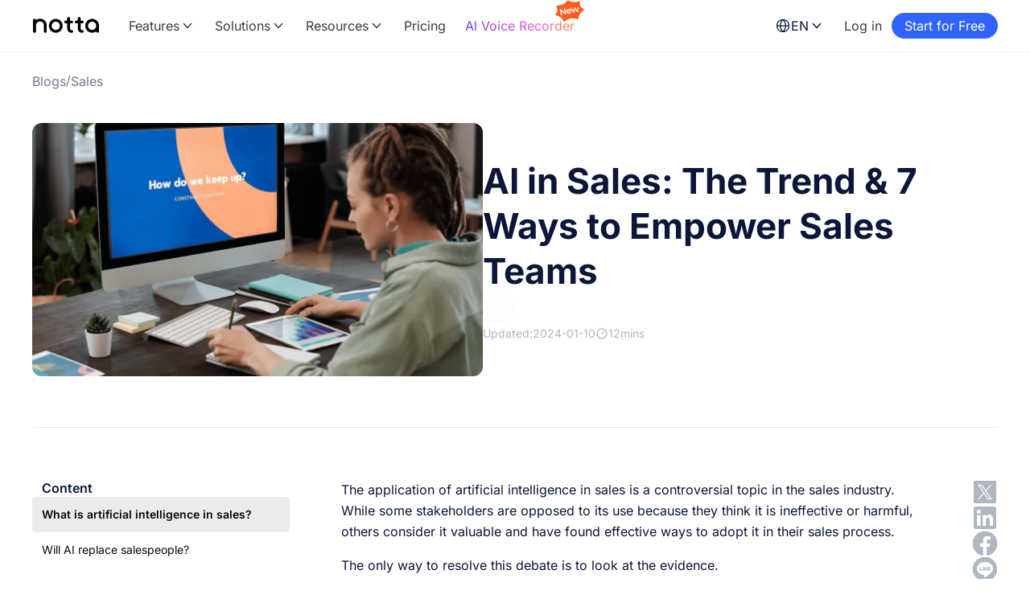

--- FILE ---
content_type: text/javascript
request_url: https://assets.endorsely.com/endorsely.js
body_size: 1296
content:
!function(e){"function"==typeof define&&define.amd?define(e):e()}(function(){function e(e){for(var r=1;r<arguments.length;r++){var t=arguments[r];for(var n in t)e[n]=t[n]}return e}var r=function r(t,n){function o(r,o,i){if("undefined"!=typeof document){"number"==typeof(i=e({},n,i)).expires&&(i.expires=new Date(Date.now()+864e5*i.expires)),i.expires&&(i.expires=i.expires.toUTCString()),r=encodeURIComponent(r).replace(/%(2[346B]|5E|60|7C)/g,decodeURIComponent).replace(/[()]/g,escape);var a="";for(var c in i)i[c]&&(a+="; "+c,!0!==i[c]&&(a+="="+i[c].split(";")[0]));return document.cookie=r+"="+t.write(o,r)+a}}return Object.create({set:o,get:function(e){if("undefined"!=typeof document&&(!arguments.length||e)){for(var r=document.cookie?document.cookie.split("; "):[],n={},o=0;o<r.length;o++){var i=r[o].split("="),a=i.slice(1).join("=");try{var c=decodeURIComponent(i[0]);if(n[c]=t.read(a,c),e===c)break}catch(e){}}return e?n[e]:n}},remove:function(r,t){o(r,"",e({},t,{expires:-1}))},withAttributes:function(t){return r(this.converter,e({},this.attributes,t))},withConverter:function(t){return r(e({},this.converter,t),this.attributes)}},{attributes:{value:Object.freeze(n)},converter:{value:Object.freeze(t)}})}({read:function(e){return'"'===e[0]&&(e=e.slice(1,-1)),e.replace(/(%[\dA-F]{2})+/gi,decodeURIComponent)},write:function(e){return encodeURIComponent(e).replace(/%(2[346BF]|3[AC-F]|40|5[BDE]|60|7[BCD])/g,decodeURIComponent)}},{path:"/"}),t=function(e,r){return(new RegExp("^(?:.*\\.)?([a-zA-Z0-9\\-_]{"+r+",}\\.(?:\\w{2,8}|\\w{2,5}\\.\\w{2,4}))$").exec(e)||[])[1]||""},n=function(e){if("localhost"===e)return"localhost";var r=t(e,3),n=t(e,4);return r.length>n.length?r:n}(window.location.hostname),o=new URLSearchParams(window.location.search),i=o.get("ref")||o.get("aff")||o.get("via")||o.get("_by")||o.get("by")||o.get("utm_source")||null,a=o.get("aff")||o.get("ref")||o.get("via")||o.get("_by")||o.get("by")||o.get("utm_source")||null,c=document.querySelector("script[data-endorsely]"),u=c?c.getAttribute("data-endorsely"):null,l="https:"===window.location.protocol,f="localhost"===window.location.hostname||"127.0.0.1"===window.location.hostname,s=function(){var e=r.get("endorsely_referral");return void 0!==e&&"null"!==e?e:""},d=function(){r.remove("endorsely_referral",{domain:n,path:"/"})},p=s()&&"null"!==s()?s():null,h=new(/*#__PURE__*/function(){function e(){}return e.prototype.create=function(){try{var e=u,t=a,c={};o.forEach(function(e,r){e&&!["ref","via","aff","_by","by"].some(function(e){return e===r})&&(c[r]=e)});var s={organizationId:e,code:t,subids:c,path:window.location.pathname};return u&&n&&i?Promise.resolve(function(e,t){try{var o=Promise.resolve(fetch("https://app.endorsely.com/api/public/track",{method:"POST",headers:{"Content-Type":"application/json"},body:JSON.stringify(s)})).then(function(e){return Promise.resolve(e.json()).then(function(e){return e.referral?(window.endorsely_referral=e.referral,r.set("endorsely_referral",e.referral,{expires:e.duration,domain:n,path:"/",sameSite:f?"Lax":"None",secure:l})):(d(),window.endorsely_referral=null),e.referral})})}catch(e){return t()}return o&&o.then?o.then(void 0,t):o}(0,function(){return d(),window.endorsely_referral=null,"error"})):Promise.resolve()}catch(e){return Promise.reject(e)}},e}());window.endorsely=h,i&&a&&!p?h.create():window.endorsely_referral=p||null});


--- FILE ---
content_type: application/javascript
request_url: https://www.notta.ai/webpack-runtime-a5465c8367cc7cf8cde4.js
body_size: 6837
content:
!function(){"use strict";var e,c,a,n,d,t={},s={};function o(e){var c=s[e];if(void 0!==c)return c.exports;var a=s[e]={id:e,loaded:!1,exports:{}};return t[e].call(a.exports,a,a.exports,o),a.loaded=!0,a.exports}o.m=t,o.amdO={},e=[],o.O=function(c,a,n,d){if(!a){var t=1/0;for(r=0;r<e.length;r++){a=e[r][0],n=e[r][1],d=e[r][2];for(var s=!0,f=0;f<a.length;f++)(!1&d||t>=d)&&Object.keys(o.O).every(function(e){return o.O[e](a[f])})?a.splice(f--,1):(s=!1,d<t&&(t=d));if(s){e.splice(r--,1);var b=n();void 0!==b&&(c=b)}}return c}d=d||0;for(var r=e.length;r>0&&e[r-1][2]>d;r--)e[r]=e[r-1];e[r]=[a,n,d]},o.n=function(e){var c=e&&e.__esModule?function(){return e.default}:function(){return e};return o.d(c,{a:c}),c},a=Object.getPrototypeOf?function(e){return Object.getPrototypeOf(e)}:function(e){return e.__proto__},o.t=function(e,n){if(1&n&&(e=this(e)),8&n)return e;if("object"==typeof e&&e){if(4&n&&e.__esModule)return e;if(16&n&&"function"==typeof e.then)return e}var d=Object.create(null);o.r(d);var t={};c=c||[null,a({}),a([]),a(a)];for(var s=2&n&&e;"object"==typeof s&&!~c.indexOf(s);s=a(s))Object.getOwnPropertyNames(s).forEach(function(c){t[c]=function(){return e[c]}});return t.default=function(){return e},o.d(d,t),d},o.d=function(e,c){for(var a in c)o.o(c,a)&&!o.o(e,a)&&Object.defineProperty(e,a,{enumerable:!0,get:c[a]})},o.f={},o.e=function(e){return Promise.all(Object.keys(o.f).reduce(function(c,a){return o.f[a](e,c),c},[]))},o.u=function(e){return({109:"component---src-pages-en-features-ai-transcription-index-tsx",124:"component---src-pages-pricing-index-tsx",211:"788eb7653ca92c2415e018a71a6f1c5c9c87d972",232:"component---src-cms-blog-category-index-tsx",248:"component---src-pages-year-in-review-2025-index-tsx",313:"component---src-pages-year-in-review-2025-meeting-runner-index-tsx",353:"2ecc819e44e0334fa8369a54ddabcc83f096675c",471:"afcb4c2a143a21481341c4f6d5b10566e81bf377",592:"component---src-pages-en-blog-index-tsx",719:"component---src-pages-extension-uninstall-index-tsx",721:"117d69267bd78433e37c38d86ff1e19983f9827c",727:"549b3c249f2e0e60a80566afb2a4821034010c49",781:"component---src-pages-media-kit-index-tsx",790:"541f1d73dd426ca28bd7f4af3c026e4223390c45",926:"component---src-pages-year-in-review-2025-seeker-index-tsx",1029:"component---src-pages-request-index-tsx",1204:"component---src-pages-en-referral-program-index-tsx",1210:"2607be52eb05908064d5584cfcd0389a8d30029f",1294:"component---src-pages-en-security-index-tsx",1403:"component---src-pages-notta-brain-index-tsx",1469:"3db36039",1487:"0e203a366601c4d2eab4dc8e71ab50a3daeff497",1537:"2e2652b107bbda3221d80cc50804b43d6e42f1be",1575:"2eeb2de59dfa7aeeb288cef827138f6de24fc7cc",1584:"8c7fbb7d0793cf631738130791aa6ef971f50745",1601:"component---src-pages-en-about-index-tsx",1605:"component---src-pages-en-index-tsx",1629:"component---src-pages-event-works-with-gmeet-teams-tsx",1646:"component---src-pages-tools-meeting-agenda-index-tsx",1662:"component---src-pages-en-showcase-gallery-index-tsx",1808:"4545cd8d8f102a223dc85cff9fb9457f079f341d",1834:"component---src-pages-404-index-tsx",1904:"2e145fcf8f17f24b14a3dc455e093cc183ae3229",1913:"component---src-pages-en-home-index-tsx",1947:"2a91802cfb9e53dc9274ef2ac91e6e6e81151ac5",1953:"2e5f0269479723182d88c1a8c3af23267300f304",2022:"component---src-pages-security-index-tsx",2040:"component---src-pages-en-affiliate-tsx",2067:"2239822228bdedd56483a2979ca157a00fbcf783",2122:"component---src-pages-en-zoom-bot-tsx",2248:"component---src-pages-blog-index-tsx",2378:"09e6df2292ac6173589ebc8aa840dc4fa9ced363",2397:"d0f5fd0c3d85ca35b774bb813cec03a304460f40",2406:"04b61c8dc316fa8d9502a40bfa9133a810036b93",2561:"component---src-pages-inquiry-index-tsx",2563:"65c1c048415415179c3fb5f51ebea17bdb37f340",2595:"c5d9d435166f33379ead743ad77cb97f9d305978",2645:"component---src-pages-senryu-contest-2025-index-tsx",2659:"ddda4f9b442cd8bb31d6d2def8c68a72b20e66ca",2745:"component---src-pages-en-integrations-index-tsx",2785:"component---src-pages-hardware-memo-index-tsx",2808:"308b83ad297a5e62a72f2ccd9bf9ee39804550ad",2833:"723cd5ea",2868:"component---src-pages-en-extension-uninstall-index-tsx",2887:"component---src-pages-tools-youtube-video-summarizer-index-tsx",2910:"0fda87e9f3763b738c4cd1ba94d1c0487dbebd1f",2919:"component---src-pages-en-tools-ai-summary-index-tsx",2922:"component---src-pages-cm-genba-index-tsx",2965:"component---src-pages-leadership-index-tsx",2978:"124b73e37c7cbbd304ff6a7909bd71cb88769505",3061:"component---src-pages-en-customers-index-tsx",3071:"bbc6437e9ea8d40452f03e6d43c914db293767ee",3079:"component---src-pages-showcase-index-tsx",3100:"0b44029a4600c1a8a855658caae60b85cad73c57",3194:"a6f208e3",3342:"ea88be26",3481:"component---src-pages-en-hardware-memo-index-tsx",3635:"component---src-pages-en-changelog-tsx",3663:"30a1205dbce7d6c8091100e2ba5ebcbc091d1ad7",3877:"f5395b0538b55689598339f765576fd25465d73d",3889:"component---src-pages-year-in-review-2025-knowledge-courier-index-tsx",3979:"018b11890d3bb6e348e4a6c0b78cc559759e1328",4081:"component---src-pages-en-tools-pdf-summary-index-tsx",4090:"component---src-pages-year-in-review-2025-traveler-index-tsx",4134:"47a59b708bc3c96d62d5ac73042a6a010a4c816e",4166:"533309a853fa41e2631c9d62c1523245d4fd64c2",4168:"component---src-pages-quotation-index-tsx",4223:"commons",4261:"component---src-pages-cases-index-tsx",4367:"component---src-pages-en-web-tsx",4442:"component---src-pages-education-plan-index-tsx",4486:"component---src-pages-en-features-tsx",4575:"e9565e148edee8e6de3d89ee68620f50ffd1f519",4614:"component---src-pages-showcase-gallery-index-tsx",4681:"component---src-pages-en-mobile-tsx",4742:"component---src-pages-agent-sales-index-tsx",4866:"component---src-cms-index-tsx",4932:"component---src-pages-changelog-index-tsx",4981:"component---src-pages-features-index-tsx",5185:"component---src-pages-news-index-tsx",5274:"0e58f212c87a2cd07634529405a7c91c5fe8f133",5377:"component---src-pages-integrations-index-tsx",5399:"component---src-pages-en-extension-install-index-tsx",5442:"a060b57768246efaa591743c38ae174878c407a9",5470:"component---src-pages-mobile-index-tsx",5533:"component---src-pages-event-works-with-notion-tsx",5620:"45801efa50214a4bfae1958eefe708a836d6fb0e",5633:"component---src-pages-en-contact-tsx",5711:"component---src-pages-tools-video-audio-to-blog-index-tsx",5748:"component---src-pages-en-pricing-index-tsx",5759:"d62433d52483d2b20cd0ef7503a71a922f16ac0c",5784:"component---src-pages-en-search-index-tsx",5827:"component---src-pages-en-notta-brain-index-tsx",5912:"18924e0c2d4fc855617b82074f86ccfa823b3e27",5942:"component---src-pages-chrome-extension-index-tsx",5999:"component---src-pages-extension-install-index-tsx",6044:"component---src-pages-referral-program-index-tsx",6083:"component---src-pages-zenchord-index-tsx",6175:"component---src-pages-external-channel-inquiry-index-tsx",6255:"component---src-pages-post-campaign-index-tsx",6263:"90156d5387fa2a26ed83b73eb7e8907269b27d0a",6299:"component---src-pages-guides-index-tsx",6367:"component---src-pages-en-showcase-index-tsx",6390:"component---src-pages-en-blog-best-ai-note-taking-app-index-tsx",6416:"component---src-pages-web-index-tsx",6513:"b544bb4933af46331fc1ebd9234f34d945625223",6540:"7a9af0263022618251f2630cddd874f513a2d4ca",6577:"component---src-pages-tools-chat-pdf-index-tsx",6601:"component---src-pages-en-tools-chat-pdf-index-tsx",6779:"component---src-pages-event-zoom-bot-tsx",6805:"component---src-pages-en-tools-ai-mindmap-index-tsx",6934:"component---src-pages-contact-index-tsx",7081:"1e6f90379e1656cebbf52d5d564f514e5fc00aff",7138:"component---src-pages-uranai-index-tsx",7149:"component---src-pages-tools-ai-mindmap-index-tsx",7242:"2ce1b1d49a86c4a800d5d1b47b43dfad0976b1eb",7401:"component---src-pages-about-index-tsx",7435:"component---src-pages-sitemap-index-tsx",7448:"component---src-pages-import-guide-index-tsx",7468:"component---src-pages-new-lifestyle-2025-index-tsx",7487:"component---src-pages-en-brand-assets-index-tsx",7693:"component---src-pages-senryu-contest-index-tsx",7712:"component---src-pages-llm-security-index-tsx",7736:"component---src-pages-en-welcome-airgram-index-tsx",8001:"component---src-pages-home-index-tsx",8034:"component---src-pages-en-homepage-1-index-tsx",8225:"component---src-pages-enterprise-index-tsx",8228:"component---src-pages-use-cases-ai-notes-index-tsx",8247:"component---src-pages-year-in-review-2025-time-sage-index-tsx",8271:"component---src-pages-en-homepage-tsx",8293:"5551198084cbf069fbcb6d5087f852c76c303155",8351:"component---src-pages-en-tools-youtube-video-summarizer-index-tsx",8508:"4931632426c9bdb44f5939d2b6345a0a01e125f7",8591:"component---src-pages-ambassador-index-tsx",8614:"f81b2d120f43eb7550b00e102e4a0a50ffb3a3b9",8658:"component---src-pages-event-custom-volcabulary-tsx",8705:"806ecd8770f58a7f6cd9f1d62c810b979ad41342",8756:"64c361cf48cc22a5e14ab80b6ea57d91c0fd5859",8814:"component---src-pages-en-chrome-extension-index-tsx",8877:"component---src-pages-resources-index-tsx",8912:"component---src-pages-public-tsx",8951:"component---src-pages-en-tools-video-audio-to-blog-index-tsx",9030:"component---src-pages-business-index-tsx",9043:"d973ee13ad5dbed65b43863d1169c5a1b70246e8",9062:"component---src-pages-en-tools-meeting-agenda-index-tsx",9103:"component---src-pages-tools-ai-summary-index-tsx",9114:"7cd1ae5a98ec0b58f9217018fa75aa4c1ef8b96a",9192:"component---src-pages-en-guides-tsx",9257:"component---src-pages-tools-pdf-summary-index-tsx",9287:"d00cd10b",9718:"component---src-pages-year-in-review-2025-explorer-index-tsx",9731:"2a2afd54184f693ac3f30f0e2a9b0e4f857ef845",9958:"component---src-pages-en-request-tsx"}[e]||e)+"-"+{109:"4047ef300d9979a3511d",124:"ba1175401d644ad4f6f4",211:"dfd282b5c20f9824956b",232:"b4787b057baf3bd4b5dd",248:"da5d32a16da24d1a9cfd",254:"83ae5ef31c2d59543b3d",313:"7da334fb6939a2ca5251",353:"d5b5bc26cc8c96957d1f",390:"cdfe9a176db6d21548f3",395:"eef333daedb59ce79ee9",471:"34ff2319f07ed3cd7395",592:"9c07697bbf20ca2e4b57",719:"c84ed66b6fb9b553b599",721:"a1e49bf452a7f4294fab",727:"09c29e676eb65542b1a7",781:"b8cf3ae1930bffc7e951",790:"a1dadfe5f228b7f17194",926:"c1b486149851d169d6ab",1013:"7376b3741f485f65c137",1029:"63378c372ae1cf64e863",1108:"164fe5a749c41be53d57",1204:"1ede30d692810d9722f9",1210:"66044b816d20238960ea",1294:"61aabd8b4bd0303a8451",1403:"1f49249a0e727b0a42f4",1452:"226191e77146a2bb4ce0",1469:"744804feb6ec7573280b",1487:"fb65e9b2f0b03c4553f4",1537:"fcaee39bffe48522e443",1575:"557dd88f81f68c6f04b1",1584:"f0e2a3f476a28784bb6a",1601:"03608c9a8cb115291823",1605:"ccc903f95f8cd273d121",1629:"299687dd99e0ed8236aa",1646:"0ad53618cc820056fa2e",1662:"dc39df3f70dcad295bb1",1808:"596987e516aada18211e",1834:"95b25919f1d618050bbf",1904:"b5c45a3bf09833fdfbe8",1913:"42107c1ab5434f08e7b1",1947:"87133f3a975e80a87beb",1953:"278fc1b83a207ca4bc2b",2022:"65d5aa45fee6669438d1",2040:"d7b213647a46e202fccd",2067:"6a7e3b901df48f6594a4",2122:"8e658ce468eaceb53e5b",2248:"767f24fb8face84a299e",2378:"ad467de68b9385630cbb",2397:"11cea9a1ec04e4f79edd",2406:"a9e0ad4f1725fdf7d75c",2561:"b5a234315de13eca7878",2563:"8d48af936e65e74cae9f",2582:"4e87a642f1c3ee0465e5",2595:"98bb51827c7249e5a2b5",2645:"dc26304033ae5263200c",2659:"177c97bff52967b15b8f",2745:"c1b5785dee51c631a6a8",2785:"b8e343300d654b0e1466",2808:"ea3bbb1cfbe6fa2ddddc",2833:"cf2264ffc85c6d37c20f",2868:"a99d61dc898c6b3a451d",2887:"d1a2e9c26569416a3100",2910:"bcba7481d94a4192eddf",2919:"d9f25d3f5af8d1174756",2922:"4936e07837c54240aef1",2965:"ea70572aeb6e91a25b47",2978:"0c5c21645d67b4966d1c",3049:"02159e75122f116d8f8f",3061:"dd8db9e8db10f241791f",3071:"92f857b4e683c1f2fc2d",3079:"16aae31eb815a1378392",3100:"2330c3cf964092f10c79",3194:"b6d164b411a4a23e869d",3342:"fbeecf570314aa9831a6",3481:"b255598aa6629c1cb626",3635:"958d42aabd0d6c993e88",3663:"2dc57f073d87f5d50f1c",3877:"136ae37342038913e686",3889:"9e7e0decb545c04bc6ae",3979:"403c8737e362a85cba22",4081:"98b5dd96da4855d0170a",4090:"0a2e055da22530ecf216",4134:"3c42b72ad908d5cdbc0d",4166:"43cbd3c1172d38c0919c",4168:"9900ecb89f92f9f4a456",4223:"c3c0bde6a67534b9337b",4261:"b3905043d94297b501d8",4367:"794c00a6fae53fa4e63c",4441:"847a8c47e829456693e6",4442:"72b5a8fd2b13389d6c23",4486:"3854ac8cf92f97f55173",4575:"3acf254e8ab034356759",4614:"06c6955151a8623f038f",4681:"88fc29c6faadf7d0ffda",4742:"840cdc193834a769bcf4",4775:"0cc34ffea6cd6f05aa7e",4866:"b36ec41ad7e5dbc74ba3",4932:"c8f2b7340e8d3e7b967c",4981:"050e940b694f1fce85fb",5185:"0c868be9b094a6a317b7",5274:"8eb02cb1cb8f4f905ba8",5369:"47616ad7d71982cbf4a1",5377:"c37d32cb3b6b8edf77ac",5399:"8dfae8efed388e48ba2f",5442:"d517c258a4ef03545bcd",5470:"2566a7cea1c8fe6164ad",5499:"e037b7173ad78999f674",5533:"495f196ad423a070802e",5620:"da13cdd36ef2b1d12171",5633:"c9b984b64ea90c1ef8bc",5711:"2101a978b7ffbe07d8e6",5748:"eb4d51b8dfc01405baa8",5759:"da53a42ecc2779bf75f6",5784:"499769db0f3cb2d7ec64",5827:"affc5fa78a9a46c4831c",5912:"1f7e7ad5f395838a6c70",5942:"553d8a3f7cec742577d1",5999:"ae889477de331d503e0b",6044:"1d26b237d9c561bf66f6",6083:"62656e95f2a3996d8025",6175:"561946467b535bed9144",6242:"9a1a21f85381592f8a09",6255:"fe016febe15dbde9ef5c",6263:"67a705ef92a55b0ebc22",6299:"385bdd661852094c6102",6367:"39305b6286cec4b220f9",6390:"cbbdfef98ae308ff2301",6416:"f30c7eed791c0d7cf2f8",6468:"edf27bc1b7b248e2a249",6513:"ab1f9b13973878e38b4c",6540:"8c6213137a5d84755ecb",6577:"29fd134c725d9a77d038",6601:"efede19bfcc0ad049269",6626:"31c7eb1e7039e0d36de6",6779:"343d68aa58867190be2d",6805:"ede0ca7e25538e1dd238",6927:"ad017a42f51c657687d9",6934:"06da2a003894656b171d",7081:"275397e68508c3207b27",7138:"b21dbbd4c7aa91dd049e",7149:"6876305e76ba2022e301",7242:"145015a7245a89a1aab2",7401:"761e0912643fd20e25ed",7403:"d7121793345cbd6aa315",7435:"567d36d8baba85ce5bd5",7448:"cc9f90073206c9f50848",7468:"e836fe64d8f61a9a22d9",7487:"283ec56a35f7b71b92fc",7693:"1550a2ad53994e9a4f6a",7712:"65e9e79e6d6c1a602814",7736:"f0386136defdecec75d1",7786:"05d35c0d8c1c33cd45fc",8001:"b53fc4d3e6cd57ee6fea",8034:"a3b5605dff57e05c66e5",8077:"119ce9983654c46f6167",8225:"9042cc8094f5e99b4dcc",8228:"45fc896937c81e10b0f3",8247:"1f3ba065ea0c64046cf4",8271:"a7f72434d1c00514ea0b",8293:"c84121acf96e671cc6fa",8351:"30546e64a388fe1f12e8",8508:"70b8fa199130eb3c6ae0",8591:"d75c042b4873a46dc419",8614:"0283c81e1c3f8c004ae9",8658:"2146cc814725410becfb",8705:"13ad8e9e7d1adb242810",8756:"53567321bff30a4a6b07",8814:"dac7cab8d69dfe7cc09d",8877:"ceee732e01ead7d86bca",8912:"69d4ddec3697d997ee9b",8951:"a7f00aee8a13e34b9b13",8984:"a67552b54df343c9a402",9030:"816923251b9dc1aece06",9043:"9270b5d28791e75a3811",9062:"554a9e9a88922e46a09b",9103:"43203b20f712c825394b",9114:"ee1fc63cf6a70509ab9c",9192:"26d193d8c1cda380fecd",9257:"e4c1d3a81862026316a6",9287:"96c6f30ab893d4db571a",9718:"d3310c901456e88b0515",9731:"a91863f540c5e9ec66a8",9800:"d83c6f0acc2d3fd31c04",9958:"0e8c4057c60cdfa9945c"}[e]+".js"},o.miniCssF=function(e){return"styles.d7348082913bdcf08fb7.css"},o.g=function(){if("object"==typeof globalThis)return globalThis;try{return this||new Function("return this")()}catch(e){if("object"==typeof window)return window}}(),o.hmd=function(e){return(e=Object.create(e)).children||(e.children=[]),Object.defineProperty(e,"exports",{enumerable:!0,set:function(){throw new Error("ES Modules may not assign module.exports or exports.*, Use ESM export syntax, instead: "+e.id)}}),e},o.o=function(e,c){return Object.prototype.hasOwnProperty.call(e,c)},n={},d="notta:",o.l=function(e,c,a,t){if(n[e])n[e].push(c);else{var s,f;if(void 0!==a)for(var b=document.getElementsByTagName("script"),r=0;r<b.length;r++){var i=b[r];if(i.getAttribute("src")==e||i.getAttribute("data-webpack")==d+a){s=i;break}}s||(f=!0,(s=document.createElement("script")).charset="utf-8",s.timeout=120,o.nc&&s.setAttribute("nonce",o.nc),s.setAttribute("data-webpack",d+a),s.src=e),n[e]=[c];var p=function(c,a){s.onerror=s.onload=null,clearTimeout(x);var d=n[e];if(delete n[e],s.parentNode&&s.parentNode.removeChild(s),d&&d.forEach(function(e){return e(a)}),c)return c(a)},x=setTimeout(p.bind(null,void 0,{type:"timeout",target:s}),12e4);s.onerror=p.bind(null,s.onerror),s.onload=p.bind(null,s.onload),f&&document.head.appendChild(s)}},o.r=function(e){"undefined"!=typeof Symbol&&Symbol.toStringTag&&Object.defineProperty(e,Symbol.toStringTag,{value:"Module"}),Object.defineProperty(e,"__esModule",{value:!0})},o.nmd=function(e){return e.paths=[],e.children||(e.children=[]),e},o.p="/",function(){var e={7311:0,1869:0};o.f.j=function(c,a){var n=o.o(e,c)?e[c]:void 0;if(0!==n)if(n)a.push(n[2]);else if(/^(1869|7311)$/.test(c))e[c]=0;else{var d=new Promise(function(a,d){n=e[c]=[a,d]});a.push(n[2]=d);var t=o.p+o.u(c),s=new Error;o.l(t,function(a){if(o.o(e,c)&&(0!==(n=e[c])&&(e[c]=void 0),n)){var d=a&&("load"===a.type?"missing":a.type),t=a&&a.target&&a.target.src;s.message="Loading chunk "+c+" failed.\n("+d+": "+t+")",s.name="ChunkLoadError",s.type=d,s.request=t,n[1](s)}},"chunk-"+c,c)}},o.O.j=function(c){return 0===e[c]};var c=function(c,a){var n,d,t=a[0],s=a[1],f=a[2],b=0;if(t.some(function(c){return 0!==e[c]})){for(n in s)o.o(s,n)&&(o.m[n]=s[n]);if(f)var r=f(o)}for(c&&c(a);b<t.length;b++)d=t[b],o.o(e,d)&&e[d]&&e[d][0](),e[d]=0;return o.O(r)},a=self.webpackChunknotta=self.webpackChunknotta||[];a.forEach(c.bind(null,0)),a.push=c.bind(null,a.push.bind(a))}()}();

--- FILE ---
content_type: image/svg+xml
request_url: https://a.storyblok.com/f/159374/60x60/86b64f0d67/cta-3.svg
body_size: 755
content:
<svg width="60" height="60" viewBox="0 0 60 60" fill="none" xmlns="http://www.w3.org/2000/svg">
<path fill-rule="evenodd" clip-rule="evenodd" d="M17.7606 16.9987C17.7606 10.5554 22.9839 5.33203 29.4272 5.33203C35.8705 5.33203 41.0939 10.5554 41.0939 16.9987V33.6653C41.0939 40.1086 35.8705 45.3319 29.4272 45.3319C22.9839 45.3319 17.7606 40.1086 17.7606 33.6653V16.9987ZM48.0746 40.4836C49.1378 40.9805 49.5968 42.2453 49.0999 43.3085L47.2444 42.4413C49.0999 43.3085 49.0994 43.3095 49.0989 43.3105L49.0979 43.3128L49.0954 43.318L49.0891 43.3312L49.0711 43.3686C49.0566 43.3983 49.0372 43.4375 49.0128 43.4856C48.9639 43.5818 48.8947 43.7136 48.8046 43.8759C48.6245 44.2003 48.3594 44.6482 48.0028 45.1783C47.2914 46.2361 46.205 47.6367 44.6877 49.0376C41.6327 51.8582 36.8336 54.6689 29.9573 54.6689C23.0966 54.6689 18.0595 51.8718 14.7697 49.1018C13.129 47.7204 11.9132 46.3392 11.1028 45.2964C10.6966 44.7738 10.3897 44.3329 10.1797 44.0147C10.0746 43.8554 9.99354 43.7265 9.93627 43.6331C9.90763 43.5864 9.88491 43.5485 9.86809 43.5201L9.84725 43.4846L9.84014 43.4723L9.83741 43.4676L9.83624 43.4655C9.83572 43.4646 9.83522 43.4638 11.6798 42.4087L9.83522 43.4638C9.25253 42.445 9.60602 41.1468 10.6248 40.5641C11.6416 39.9825 12.9368 40.3336 13.5211 41.3479L13.5255 41.3555L13.5596 41.4119C13.5934 41.467 13.6491 41.5559 13.7269 41.6738C13.8826 41.9098 14.1261 42.2607 14.4584 42.6883C15.1249 43.5458 16.1384 44.6984 17.507 45.8508C20.2359 48.1484 24.3374 50.4189 29.9573 50.4189C35.5613 50.4189 39.371 48.162 41.8047 45.915C43.0317 44.7821 43.9096 43.6489 44.4764 42.8063C44.7589 42.3863 44.9614 42.0424 45.0891 41.8125C45.1529 41.6977 45.1977 41.6117 45.2243 41.5594L45.2505 41.507V41.5071L45.2512 41.5056L45.2531 41.5017C45.7524 40.4436 47.0138 39.9878 48.0746 40.4836ZM37.5001 22.8073H30.4365V11.4551L21.3547 27.8528H28.4183V39.205L37.5001 22.8073Z" fill="#3164FF"/>
</svg>


--- FILE ---
content_type: application/x-javascript
request_url: https://consentcdn.cookiebot.com/consentconfig/d7c9c794-8f82-483b-9c44-c456015dc477/notta.ai/configuration.js
body_size: 435
content:
CookieConsent.configuration.tags.push({id:159635252,type:"script",tagID:"",innerHash:"",outerHash:"",tagHash:"1044120807153",url:"https://consent.cookiebot.com/uc.js",resolvedUrl:"https://consent.cookiebot.com/uc.js",cat:[1]});CookieConsent.configuration.tags.push({id:159635254,type:"script",tagID:"",innerHash:"",outerHash:"",tagHash:"5895316376983",url:"https://assets.endorsely.com/endorsely.js",resolvedUrl:"https://assets.endorsely.com/endorsely.js",cat:[5]});CookieConsent.configuration.tags.push({id:159635256,type:"script",tagID:"",innerHash:"",outerHash:"",tagHash:"5137095979634",url:"",resolvedUrl:"",cat:[3,4,5]});CookieConsent.configuration.tags.push({id:159635257,type:"script",tagID:"",innerHash:"",outerHash:"",tagHash:"5683340454321",url:"https://www.notta.ai/webpack-runtime-3dca6e2dff87135ba182.js",resolvedUrl:"https://www.notta.ai/webpack-runtime-3dca6e2dff87135ba182.js",cat:[1,5]});CookieConsent.configuration.tags.push({id:159635258,type:"script",tagID:"",innerHash:"",outerHash:"",tagHash:"10864143363348",url:"https://www.notta.ai/app-92290c0e87ba725ab216.js",resolvedUrl:"https://www.notta.ai/app-92290c0e87ba725ab216.js",cat:[2,4]});CookieConsent.configuration.tags.push({id:159635259,type:"iframe",tagID:"",innerHash:"",outerHash:"",tagHash:"16595805209000",url:"https://www.youtube.com/embed/LqtI1Gl4NfI?si=o9BTRDqwXrd-q-8Q",resolvedUrl:"https://www.youtube.com/embed/LqtI1Gl4NfI?si=o9BTRDqwXrd-q-8Q",cat:[4]});CookieConsent.configuration.tags.push({id:159635260,type:"iframe",tagID:"",innerHash:"",outerHash:"",tagHash:"12946468707615",url:"https://tally.so/embed/woeZDX?alignLeft=1&hideTitle=1&transparentBackground=1&dynamicHeight=1",resolvedUrl:"https://tally.so/embed/woeZDX?alignLeft=1&hideTitle=1&transparentBackground=1&dynamicHeight=1",cat:[1]});CookieConsent.configuration.tags.push({id:159635261,type:"iframe",tagID:"",innerHash:"",outerHash:"",tagHash:"888177371431",url:"https://www.youtube.com/embed/UA6UythLlEI",resolvedUrl:"https://www.youtube.com/embed/UA6UythLlEI",cat:[4]});CookieConsent.configuration.tags.push({id:159635264,type:"script",tagID:"",innerHash:"",outerHash:"",tagHash:"13569471095351",url:"https://platform.twitter.com/widgets.js",resolvedUrl:"https://platform.twitter.com/widgets.js",cat:[4]});CookieConsent.configuration.tags.push({id:159635318,type:"iframe",tagID:"",innerHash:"",outerHash:"",tagHash:"8849015888821",url:"https://notta.storylane.io/demo/gnq8m6z9rwkj?embed=inline",resolvedUrl:"https://notta.storylane.io/demo/gnq8m6z9rwkj?embed=inline",cat:[1,5]});

--- FILE ---
content_type: application/javascript
request_url: https://www.notta.ai/webpack-runtime-a5465c8367cc7cf8cde4.js
body_size: 6836
content:
!function(){"use strict";var e,c,a,n,d,t={},s={};function o(e){var c=s[e];if(void 0!==c)return c.exports;var a=s[e]={id:e,loaded:!1,exports:{}};return t[e].call(a.exports,a,a.exports,o),a.loaded=!0,a.exports}o.m=t,o.amdO={},e=[],o.O=function(c,a,n,d){if(!a){var t=1/0;for(r=0;r<e.length;r++){a=e[r][0],n=e[r][1],d=e[r][2];for(var s=!0,f=0;f<a.length;f++)(!1&d||t>=d)&&Object.keys(o.O).every(function(e){return o.O[e](a[f])})?a.splice(f--,1):(s=!1,d<t&&(t=d));if(s){e.splice(r--,1);var b=n();void 0!==b&&(c=b)}}return c}d=d||0;for(var r=e.length;r>0&&e[r-1][2]>d;r--)e[r]=e[r-1];e[r]=[a,n,d]},o.n=function(e){var c=e&&e.__esModule?function(){return e.default}:function(){return e};return o.d(c,{a:c}),c},a=Object.getPrototypeOf?function(e){return Object.getPrototypeOf(e)}:function(e){return e.__proto__},o.t=function(e,n){if(1&n&&(e=this(e)),8&n)return e;if("object"==typeof e&&e){if(4&n&&e.__esModule)return e;if(16&n&&"function"==typeof e.then)return e}var d=Object.create(null);o.r(d);var t={};c=c||[null,a({}),a([]),a(a)];for(var s=2&n&&e;"object"==typeof s&&!~c.indexOf(s);s=a(s))Object.getOwnPropertyNames(s).forEach(function(c){t[c]=function(){return e[c]}});return t.default=function(){return e},o.d(d,t),d},o.d=function(e,c){for(var a in c)o.o(c,a)&&!o.o(e,a)&&Object.defineProperty(e,a,{enumerable:!0,get:c[a]})},o.f={},o.e=function(e){return Promise.all(Object.keys(o.f).reduce(function(c,a){return o.f[a](e,c),c},[]))},o.u=function(e){return({109:"component---src-pages-en-features-ai-transcription-index-tsx",124:"component---src-pages-pricing-index-tsx",211:"788eb7653ca92c2415e018a71a6f1c5c9c87d972",232:"component---src-cms-blog-category-index-tsx",248:"component---src-pages-year-in-review-2025-index-tsx",313:"component---src-pages-year-in-review-2025-meeting-runner-index-tsx",353:"2ecc819e44e0334fa8369a54ddabcc83f096675c",471:"afcb4c2a143a21481341c4f6d5b10566e81bf377",592:"component---src-pages-en-blog-index-tsx",719:"component---src-pages-extension-uninstall-index-tsx",721:"117d69267bd78433e37c38d86ff1e19983f9827c",727:"549b3c249f2e0e60a80566afb2a4821034010c49",781:"component---src-pages-media-kit-index-tsx",790:"541f1d73dd426ca28bd7f4af3c026e4223390c45",926:"component---src-pages-year-in-review-2025-seeker-index-tsx",1029:"component---src-pages-request-index-tsx",1204:"component---src-pages-en-referral-program-index-tsx",1210:"2607be52eb05908064d5584cfcd0389a8d30029f",1294:"component---src-pages-en-security-index-tsx",1403:"component---src-pages-notta-brain-index-tsx",1469:"3db36039",1487:"0e203a366601c4d2eab4dc8e71ab50a3daeff497",1537:"2e2652b107bbda3221d80cc50804b43d6e42f1be",1575:"2eeb2de59dfa7aeeb288cef827138f6de24fc7cc",1584:"8c7fbb7d0793cf631738130791aa6ef971f50745",1601:"component---src-pages-en-about-index-tsx",1605:"component---src-pages-en-index-tsx",1629:"component---src-pages-event-works-with-gmeet-teams-tsx",1646:"component---src-pages-tools-meeting-agenda-index-tsx",1662:"component---src-pages-en-showcase-gallery-index-tsx",1808:"4545cd8d8f102a223dc85cff9fb9457f079f341d",1834:"component---src-pages-404-index-tsx",1904:"2e145fcf8f17f24b14a3dc455e093cc183ae3229",1913:"component---src-pages-en-home-index-tsx",1947:"2a91802cfb9e53dc9274ef2ac91e6e6e81151ac5",1953:"2e5f0269479723182d88c1a8c3af23267300f304",2022:"component---src-pages-security-index-tsx",2040:"component---src-pages-en-affiliate-tsx",2067:"2239822228bdedd56483a2979ca157a00fbcf783",2122:"component---src-pages-en-zoom-bot-tsx",2248:"component---src-pages-blog-index-tsx",2378:"09e6df2292ac6173589ebc8aa840dc4fa9ced363",2397:"d0f5fd0c3d85ca35b774bb813cec03a304460f40",2406:"04b61c8dc316fa8d9502a40bfa9133a810036b93",2561:"component---src-pages-inquiry-index-tsx",2563:"65c1c048415415179c3fb5f51ebea17bdb37f340",2595:"c5d9d435166f33379ead743ad77cb97f9d305978",2645:"component---src-pages-senryu-contest-2025-index-tsx",2659:"ddda4f9b442cd8bb31d6d2def8c68a72b20e66ca",2745:"component---src-pages-en-integrations-index-tsx",2785:"component---src-pages-hardware-memo-index-tsx",2808:"308b83ad297a5e62a72f2ccd9bf9ee39804550ad",2833:"723cd5ea",2868:"component---src-pages-en-extension-uninstall-index-tsx",2887:"component---src-pages-tools-youtube-video-summarizer-index-tsx",2910:"0fda87e9f3763b738c4cd1ba94d1c0487dbebd1f",2919:"component---src-pages-en-tools-ai-summary-index-tsx",2922:"component---src-pages-cm-genba-index-tsx",2965:"component---src-pages-leadership-index-tsx",2978:"124b73e37c7cbbd304ff6a7909bd71cb88769505",3061:"component---src-pages-en-customers-index-tsx",3071:"bbc6437e9ea8d40452f03e6d43c914db293767ee",3079:"component---src-pages-showcase-index-tsx",3100:"0b44029a4600c1a8a855658caae60b85cad73c57",3194:"a6f208e3",3342:"ea88be26",3481:"component---src-pages-en-hardware-memo-index-tsx",3635:"component---src-pages-en-changelog-tsx",3663:"30a1205dbce7d6c8091100e2ba5ebcbc091d1ad7",3877:"f5395b0538b55689598339f765576fd25465d73d",3889:"component---src-pages-year-in-review-2025-knowledge-courier-index-tsx",3979:"018b11890d3bb6e348e4a6c0b78cc559759e1328",4081:"component---src-pages-en-tools-pdf-summary-index-tsx",4090:"component---src-pages-year-in-review-2025-traveler-index-tsx",4134:"47a59b708bc3c96d62d5ac73042a6a010a4c816e",4166:"533309a853fa41e2631c9d62c1523245d4fd64c2",4168:"component---src-pages-quotation-index-tsx",4223:"commons",4261:"component---src-pages-cases-index-tsx",4367:"component---src-pages-en-web-tsx",4442:"component---src-pages-education-plan-index-tsx",4486:"component---src-pages-en-features-tsx",4575:"e9565e148edee8e6de3d89ee68620f50ffd1f519",4614:"component---src-pages-showcase-gallery-index-tsx",4681:"component---src-pages-en-mobile-tsx",4742:"component---src-pages-agent-sales-index-tsx",4866:"component---src-cms-index-tsx",4932:"component---src-pages-changelog-index-tsx",4981:"component---src-pages-features-index-tsx",5185:"component---src-pages-news-index-tsx",5274:"0e58f212c87a2cd07634529405a7c91c5fe8f133",5377:"component---src-pages-integrations-index-tsx",5399:"component---src-pages-en-extension-install-index-tsx",5442:"a060b57768246efaa591743c38ae174878c407a9",5470:"component---src-pages-mobile-index-tsx",5533:"component---src-pages-event-works-with-notion-tsx",5620:"45801efa50214a4bfae1958eefe708a836d6fb0e",5633:"component---src-pages-en-contact-tsx",5711:"component---src-pages-tools-video-audio-to-blog-index-tsx",5748:"component---src-pages-en-pricing-index-tsx",5759:"d62433d52483d2b20cd0ef7503a71a922f16ac0c",5784:"component---src-pages-en-search-index-tsx",5827:"component---src-pages-en-notta-brain-index-tsx",5912:"18924e0c2d4fc855617b82074f86ccfa823b3e27",5942:"component---src-pages-chrome-extension-index-tsx",5999:"component---src-pages-extension-install-index-tsx",6044:"component---src-pages-referral-program-index-tsx",6083:"component---src-pages-zenchord-index-tsx",6175:"component---src-pages-external-channel-inquiry-index-tsx",6255:"component---src-pages-post-campaign-index-tsx",6263:"90156d5387fa2a26ed83b73eb7e8907269b27d0a",6299:"component---src-pages-guides-index-tsx",6367:"component---src-pages-en-showcase-index-tsx",6390:"component---src-pages-en-blog-best-ai-note-taking-app-index-tsx",6416:"component---src-pages-web-index-tsx",6513:"b544bb4933af46331fc1ebd9234f34d945625223",6540:"7a9af0263022618251f2630cddd874f513a2d4ca",6577:"component---src-pages-tools-chat-pdf-index-tsx",6601:"component---src-pages-en-tools-chat-pdf-index-tsx",6779:"component---src-pages-event-zoom-bot-tsx",6805:"component---src-pages-en-tools-ai-mindmap-index-tsx",6934:"component---src-pages-contact-index-tsx",7081:"1e6f90379e1656cebbf52d5d564f514e5fc00aff",7138:"component---src-pages-uranai-index-tsx",7149:"component---src-pages-tools-ai-mindmap-index-tsx",7242:"2ce1b1d49a86c4a800d5d1b47b43dfad0976b1eb",7401:"component---src-pages-about-index-tsx",7435:"component---src-pages-sitemap-index-tsx",7448:"component---src-pages-import-guide-index-tsx",7468:"component---src-pages-new-lifestyle-2025-index-tsx",7487:"component---src-pages-en-brand-assets-index-tsx",7693:"component---src-pages-senryu-contest-index-tsx",7712:"component---src-pages-llm-security-index-tsx",7736:"component---src-pages-en-welcome-airgram-index-tsx",8001:"component---src-pages-home-index-tsx",8034:"component---src-pages-en-homepage-1-index-tsx",8225:"component---src-pages-enterprise-index-tsx",8228:"component---src-pages-use-cases-ai-notes-index-tsx",8247:"component---src-pages-year-in-review-2025-time-sage-index-tsx",8271:"component---src-pages-en-homepage-tsx",8293:"5551198084cbf069fbcb6d5087f852c76c303155",8351:"component---src-pages-en-tools-youtube-video-summarizer-index-tsx",8508:"4931632426c9bdb44f5939d2b6345a0a01e125f7",8591:"component---src-pages-ambassador-index-tsx",8614:"f81b2d120f43eb7550b00e102e4a0a50ffb3a3b9",8658:"component---src-pages-event-custom-volcabulary-tsx",8705:"806ecd8770f58a7f6cd9f1d62c810b979ad41342",8756:"64c361cf48cc22a5e14ab80b6ea57d91c0fd5859",8814:"component---src-pages-en-chrome-extension-index-tsx",8877:"component---src-pages-resources-index-tsx",8912:"component---src-pages-public-tsx",8951:"component---src-pages-en-tools-video-audio-to-blog-index-tsx",9030:"component---src-pages-business-index-tsx",9043:"d973ee13ad5dbed65b43863d1169c5a1b70246e8",9062:"component---src-pages-en-tools-meeting-agenda-index-tsx",9103:"component---src-pages-tools-ai-summary-index-tsx",9114:"7cd1ae5a98ec0b58f9217018fa75aa4c1ef8b96a",9192:"component---src-pages-en-guides-tsx",9257:"component---src-pages-tools-pdf-summary-index-tsx",9287:"d00cd10b",9718:"component---src-pages-year-in-review-2025-explorer-index-tsx",9731:"2a2afd54184f693ac3f30f0e2a9b0e4f857ef845",9958:"component---src-pages-en-request-tsx"}[e]||e)+"-"+{109:"4047ef300d9979a3511d",124:"ba1175401d644ad4f6f4",211:"dfd282b5c20f9824956b",232:"b4787b057baf3bd4b5dd",248:"da5d32a16da24d1a9cfd",254:"83ae5ef31c2d59543b3d",313:"7da334fb6939a2ca5251",353:"d5b5bc26cc8c96957d1f",390:"cdfe9a176db6d21548f3",395:"eef333daedb59ce79ee9",471:"34ff2319f07ed3cd7395",592:"9c07697bbf20ca2e4b57",719:"c84ed66b6fb9b553b599",721:"a1e49bf452a7f4294fab",727:"09c29e676eb65542b1a7",781:"b8cf3ae1930bffc7e951",790:"a1dadfe5f228b7f17194",926:"c1b486149851d169d6ab",1013:"7376b3741f485f65c137",1029:"63378c372ae1cf64e863",1108:"164fe5a749c41be53d57",1204:"1ede30d692810d9722f9",1210:"66044b816d20238960ea",1294:"61aabd8b4bd0303a8451",1403:"1f49249a0e727b0a42f4",1452:"226191e77146a2bb4ce0",1469:"744804feb6ec7573280b",1487:"fb65e9b2f0b03c4553f4",1537:"fcaee39bffe48522e443",1575:"557dd88f81f68c6f04b1",1584:"f0e2a3f476a28784bb6a",1601:"03608c9a8cb115291823",1605:"ccc903f95f8cd273d121",1629:"299687dd99e0ed8236aa",1646:"0ad53618cc820056fa2e",1662:"dc39df3f70dcad295bb1",1808:"596987e516aada18211e",1834:"95b25919f1d618050bbf",1904:"b5c45a3bf09833fdfbe8",1913:"42107c1ab5434f08e7b1",1947:"87133f3a975e80a87beb",1953:"278fc1b83a207ca4bc2b",2022:"65d5aa45fee6669438d1",2040:"d7b213647a46e202fccd",2067:"6a7e3b901df48f6594a4",2122:"8e658ce468eaceb53e5b",2248:"767f24fb8face84a299e",2378:"ad467de68b9385630cbb",2397:"11cea9a1ec04e4f79edd",2406:"a9e0ad4f1725fdf7d75c",2561:"b5a234315de13eca7878",2563:"8d48af936e65e74cae9f",2582:"4e87a642f1c3ee0465e5",2595:"98bb51827c7249e5a2b5",2645:"dc26304033ae5263200c",2659:"177c97bff52967b15b8f",2745:"c1b5785dee51c631a6a8",2785:"b8e343300d654b0e1466",2808:"ea3bbb1cfbe6fa2ddddc",2833:"cf2264ffc85c6d37c20f",2868:"a99d61dc898c6b3a451d",2887:"d1a2e9c26569416a3100",2910:"bcba7481d94a4192eddf",2919:"d9f25d3f5af8d1174756",2922:"4936e07837c54240aef1",2965:"ea70572aeb6e91a25b47",2978:"0c5c21645d67b4966d1c",3049:"02159e75122f116d8f8f",3061:"dd8db9e8db10f241791f",3071:"92f857b4e683c1f2fc2d",3079:"16aae31eb815a1378392",3100:"2330c3cf964092f10c79",3194:"b6d164b411a4a23e869d",3342:"fbeecf570314aa9831a6",3481:"b255598aa6629c1cb626",3635:"958d42aabd0d6c993e88",3663:"2dc57f073d87f5d50f1c",3877:"136ae37342038913e686",3889:"9e7e0decb545c04bc6ae",3979:"403c8737e362a85cba22",4081:"98b5dd96da4855d0170a",4090:"0a2e055da22530ecf216",4134:"3c42b72ad908d5cdbc0d",4166:"43cbd3c1172d38c0919c",4168:"9900ecb89f92f9f4a456",4223:"c3c0bde6a67534b9337b",4261:"b3905043d94297b501d8",4367:"794c00a6fae53fa4e63c",4441:"847a8c47e829456693e6",4442:"72b5a8fd2b13389d6c23",4486:"3854ac8cf92f97f55173",4575:"3acf254e8ab034356759",4614:"06c6955151a8623f038f",4681:"88fc29c6faadf7d0ffda",4742:"840cdc193834a769bcf4",4775:"0cc34ffea6cd6f05aa7e",4866:"b36ec41ad7e5dbc74ba3",4932:"c8f2b7340e8d3e7b967c",4981:"050e940b694f1fce85fb",5185:"0c868be9b094a6a317b7",5274:"8eb02cb1cb8f4f905ba8",5369:"47616ad7d71982cbf4a1",5377:"c37d32cb3b6b8edf77ac",5399:"8dfae8efed388e48ba2f",5442:"d517c258a4ef03545bcd",5470:"2566a7cea1c8fe6164ad",5499:"e037b7173ad78999f674",5533:"495f196ad423a070802e",5620:"da13cdd36ef2b1d12171",5633:"c9b984b64ea90c1ef8bc",5711:"2101a978b7ffbe07d8e6",5748:"eb4d51b8dfc01405baa8",5759:"da53a42ecc2779bf75f6",5784:"499769db0f3cb2d7ec64",5827:"affc5fa78a9a46c4831c",5912:"1f7e7ad5f395838a6c70",5942:"553d8a3f7cec742577d1",5999:"ae889477de331d503e0b",6044:"1d26b237d9c561bf66f6",6083:"62656e95f2a3996d8025",6175:"561946467b535bed9144",6242:"9a1a21f85381592f8a09",6255:"fe016febe15dbde9ef5c",6263:"67a705ef92a55b0ebc22",6299:"385bdd661852094c6102",6367:"39305b6286cec4b220f9",6390:"cbbdfef98ae308ff2301",6416:"f30c7eed791c0d7cf2f8",6468:"edf27bc1b7b248e2a249",6513:"ab1f9b13973878e38b4c",6540:"8c6213137a5d84755ecb",6577:"29fd134c725d9a77d038",6601:"efede19bfcc0ad049269",6626:"31c7eb1e7039e0d36de6",6779:"343d68aa58867190be2d",6805:"ede0ca7e25538e1dd238",6927:"ad017a42f51c657687d9",6934:"06da2a003894656b171d",7081:"275397e68508c3207b27",7138:"b21dbbd4c7aa91dd049e",7149:"6876305e76ba2022e301",7242:"145015a7245a89a1aab2",7401:"761e0912643fd20e25ed",7403:"d7121793345cbd6aa315",7435:"567d36d8baba85ce5bd5",7448:"cc9f90073206c9f50848",7468:"e836fe64d8f61a9a22d9",7487:"283ec56a35f7b71b92fc",7693:"1550a2ad53994e9a4f6a",7712:"65e9e79e6d6c1a602814",7736:"f0386136defdecec75d1",7786:"05d35c0d8c1c33cd45fc",8001:"b53fc4d3e6cd57ee6fea",8034:"a3b5605dff57e05c66e5",8077:"119ce9983654c46f6167",8225:"9042cc8094f5e99b4dcc",8228:"45fc896937c81e10b0f3",8247:"1f3ba065ea0c64046cf4",8271:"a7f72434d1c00514ea0b",8293:"c84121acf96e671cc6fa",8351:"30546e64a388fe1f12e8",8508:"70b8fa199130eb3c6ae0",8591:"d75c042b4873a46dc419",8614:"0283c81e1c3f8c004ae9",8658:"2146cc814725410becfb",8705:"13ad8e9e7d1adb242810",8756:"53567321bff30a4a6b07",8814:"dac7cab8d69dfe7cc09d",8877:"ceee732e01ead7d86bca",8912:"69d4ddec3697d997ee9b",8951:"a7f00aee8a13e34b9b13",8984:"a67552b54df343c9a402",9030:"816923251b9dc1aece06",9043:"9270b5d28791e75a3811",9062:"554a9e9a88922e46a09b",9103:"43203b20f712c825394b",9114:"ee1fc63cf6a70509ab9c",9192:"26d193d8c1cda380fecd",9257:"e4c1d3a81862026316a6",9287:"96c6f30ab893d4db571a",9718:"d3310c901456e88b0515",9731:"a91863f540c5e9ec66a8",9800:"d83c6f0acc2d3fd31c04",9958:"0e8c4057c60cdfa9945c"}[e]+".js"},o.miniCssF=function(e){return"styles.d7348082913bdcf08fb7.css"},o.g=function(){if("object"==typeof globalThis)return globalThis;try{return this||new Function("return this")()}catch(e){if("object"==typeof window)return window}}(),o.hmd=function(e){return(e=Object.create(e)).children||(e.children=[]),Object.defineProperty(e,"exports",{enumerable:!0,set:function(){throw new Error("ES Modules may not assign module.exports or exports.*, Use ESM export syntax, instead: "+e.id)}}),e},o.o=function(e,c){return Object.prototype.hasOwnProperty.call(e,c)},n={},d="notta:",o.l=function(e,c,a,t){if(n[e])n[e].push(c);else{var s,f;if(void 0!==a)for(var b=document.getElementsByTagName("script"),r=0;r<b.length;r++){var i=b[r];if(i.getAttribute("src")==e||i.getAttribute("data-webpack")==d+a){s=i;break}}s||(f=!0,(s=document.createElement("script")).charset="utf-8",s.timeout=120,o.nc&&s.setAttribute("nonce",o.nc),s.setAttribute("data-webpack",d+a),s.src=e),n[e]=[c];var p=function(c,a){s.onerror=s.onload=null,clearTimeout(x);var d=n[e];if(delete n[e],s.parentNode&&s.parentNode.removeChild(s),d&&d.forEach(function(e){return e(a)}),c)return c(a)},x=setTimeout(p.bind(null,void 0,{type:"timeout",target:s}),12e4);s.onerror=p.bind(null,s.onerror),s.onload=p.bind(null,s.onload),f&&document.head.appendChild(s)}},o.r=function(e){"undefined"!=typeof Symbol&&Symbol.toStringTag&&Object.defineProperty(e,Symbol.toStringTag,{value:"Module"}),Object.defineProperty(e,"__esModule",{value:!0})},o.nmd=function(e){return e.paths=[],e.children||(e.children=[]),e},o.p="/",function(){var e={7311:0,1869:0};o.f.j=function(c,a){var n=o.o(e,c)?e[c]:void 0;if(0!==n)if(n)a.push(n[2]);else if(/^(1869|7311)$/.test(c))e[c]=0;else{var d=new Promise(function(a,d){n=e[c]=[a,d]});a.push(n[2]=d);var t=o.p+o.u(c),s=new Error;o.l(t,function(a){if(o.o(e,c)&&(0!==(n=e[c])&&(e[c]=void 0),n)){var d=a&&("load"===a.type?"missing":a.type),t=a&&a.target&&a.target.src;s.message="Loading chunk "+c+" failed.\n("+d+": "+t+")",s.name="ChunkLoadError",s.type=d,s.request=t,n[1](s)}},"chunk-"+c,c)}},o.O.j=function(c){return 0===e[c]};var c=function(c,a){var n,d,t=a[0],s=a[1],f=a[2],b=0;if(t.some(function(c){return 0!==e[c]})){for(n in s)o.o(s,n)&&(o.m[n]=s[n]);if(f)var r=f(o)}for(c&&c(a);b<t.length;b++)d=t[b],o.o(e,d)&&e[d]&&e[d][0](),e[d]=0;return o.O(r)},a=self.webpackChunknotta=self.webpackChunknotta||[];a.forEach(c.bind(null,0)),a.push=c.bind(null,a.push.bind(a))}()}();